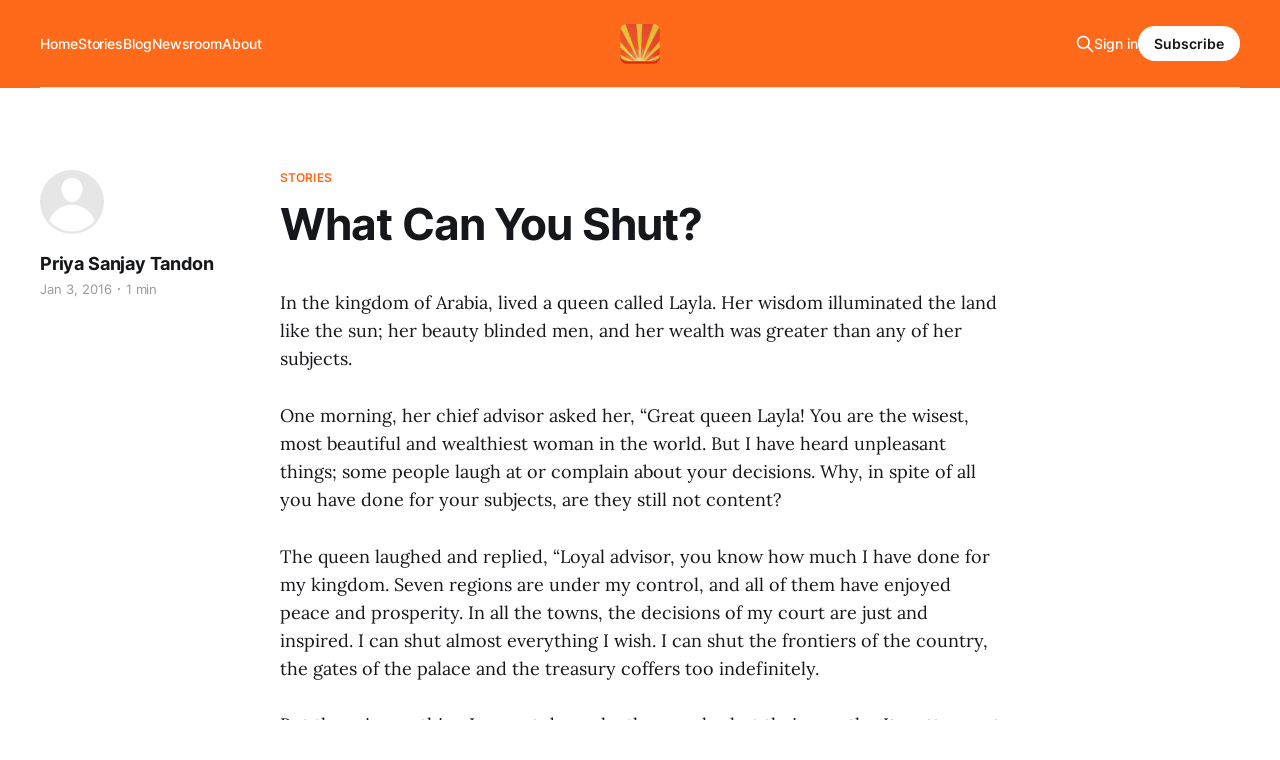

--- FILE ---
content_type: text/html; charset=utf-8
request_url: https://www.sunrays.me/what-can-you-shut/
body_size: 5745
content:
<!DOCTYPE html>
<html lang="en">

<head>
    <meta charset="utf-8">
    <meta name="viewport" content="width=device-width, initial-scale=1">
    <title>What Can You Shut?</title>
    <link rel="stylesheet" href="https://www.sunrays.me/assets/built/screen.css?v=ac017b461d">

    <link rel="icon" href="https://www.sunrays.me/content/images/size/w256h256/format/jpeg/2023/04/iPhone114.jpg" type="image/jpeg">
    <link rel="canonical" href="https://www.sunrays.me/what-can-you-shut/">
    <meta name="referrer" content="no-referrer-when-downgrade">
    
    <meta property="og:site_name" content="Sunrays">
    <meta property="og:type" content="article">
    <meta property="og:title" content="What Can You Shut?">
    <meta property="og:description" content="In the kingdom of Arabia, lived a queen called Layla. Her wisdom illuminated the land like the sun; her beauty blinded men, and her wealth was greater than any of her subjects.


One morning, her chief advisor asked her, “Great queen Layla! You are the wisest, most beautiful and wealthiest">
    <meta property="og:url" content="https://www.sunrays.me/what-can-you-shut/">
    <meta property="og:image" content="https://static.ghost.org/v5.0.0/images/publication-cover.jpg">
    <meta property="article:published_time" content="2016-01-03T00:00:00.000Z">
    <meta property="article:modified_time" content="2023-02-12T07:26:08.000Z">
    <meta property="article:tag" content="Stories">
    
    <meta property="article:publisher" content="https://www.facebook.com/SunraysMe">
    <meta property="article:author" content="https://www.facebook.com/sunraysme">
    <meta name="twitter:card" content="summary_large_image">
    <meta name="twitter:title" content="What Can You Shut?">
    <meta name="twitter:description" content="In the kingdom of Arabia, lived a queen called Layla. Her wisdom illuminated the land like the sun; her beauty blinded men, and her wealth was greater than any of her subjects.


One morning, her chief advisor asked her, “Great queen Layla! You are the wisest, most beautiful and wealthiest">
    <meta name="twitter:url" content="https://www.sunrays.me/what-can-you-shut/">
    <meta name="twitter:image" content="https://static.ghost.org/v5.0.0/images/publication-cover.jpg">
    <meta name="twitter:label1" content="Written by">
    <meta name="twitter:data1" content="Priya Sanjay Tandon">
    <meta name="twitter:label2" content="Filed under">
    <meta name="twitter:data2" content="Stories">
    <meta name="twitter:site" content="@SunraysMe">
    <meta property="og:image:width" content="1200">
    <meta property="og:image:height" content="840">
    
    <script type="application/ld+json">
{
    "@context": "https://schema.org",
    "@type": "Article",
    "publisher": {
        "@type": "Organization",
        "name": "Sunrays",
        "url": "https://www.sunrays.me/",
        "logo": {
            "@type": "ImageObject",
            "url": "https://www.sunrays.me/content/images/2023/04/sunraysfff.png",
            "width": 60,
            "height": 60
        }
    },
    "author": {
        "@type": "Person",
        "name": "Priya Sanjay Tandon",
        "url": "https://www.sunrays.me/author/priya-sanjay-tandon/",
        "sameAs": [
            "https://sunrays.me",
            "https://www.facebook.com/sunraysme"
        ]
    },
    "headline": "What Can You Shut?",
    "url": "https://www.sunrays.me/what-can-you-shut/",
    "datePublished": "2016-01-03T00:00:00.000Z",
    "dateModified": "2023-02-12T07:26:08.000Z",
    "keywords": "Stories",
    "description": "In the kingdom of Arabia, lived a queen called Layla. Her wisdom illuminated the land like the sun; her beauty blinded men, and her wealth was greater than any of her subjects.\n\n\nOne morning, her chief advisor asked her, “Great queen Layla! You are the wisest, most beautiful and wealthiest woman in the world. But I have heard unpleasant things; some people laugh at or complain about your decisions. Why, in spite of all you have done for your subjects, are they still not content?\n\n\nThe queen laug",
    "mainEntityOfPage": "https://www.sunrays.me/what-can-you-shut/"
}
    </script>

    <meta name="generator" content="Ghost 6.12">
    <link rel="alternate" type="application/rss+xml" title="Sunrays" href="https://www.sunrays.me/rss/">
    <script defer src="https://cdn.jsdelivr.net/ghost/portal@~2.56/umd/portal.min.js" data-i18n="true" data-ghost="https://www.sunrays.me/" data-key="c3c0d569ad624830cb75d69e14" data-api="https://sunrays-project.ghost.io/ghost/api/content/" data-locale="en" crossorigin="anonymous"></script><style id="gh-members-styles">.gh-post-upgrade-cta-content,
.gh-post-upgrade-cta {
    display: flex;
    flex-direction: column;
    align-items: center;
    font-family: -apple-system, BlinkMacSystemFont, 'Segoe UI', Roboto, Oxygen, Ubuntu, Cantarell, 'Open Sans', 'Helvetica Neue', sans-serif;
    text-align: center;
    width: 100%;
    color: #ffffff;
    font-size: 16px;
}

.gh-post-upgrade-cta-content {
    border-radius: 8px;
    padding: 40px 4vw;
}

.gh-post-upgrade-cta h2 {
    color: #ffffff;
    font-size: 28px;
    letter-spacing: -0.2px;
    margin: 0;
    padding: 0;
}

.gh-post-upgrade-cta p {
    margin: 20px 0 0;
    padding: 0;
}

.gh-post-upgrade-cta small {
    font-size: 16px;
    letter-spacing: -0.2px;
}

.gh-post-upgrade-cta a {
    color: #ffffff;
    cursor: pointer;
    font-weight: 500;
    box-shadow: none;
    text-decoration: underline;
}

.gh-post-upgrade-cta a:hover {
    color: #ffffff;
    opacity: 0.8;
    box-shadow: none;
    text-decoration: underline;
}

.gh-post-upgrade-cta a.gh-btn {
    display: block;
    background: #ffffff;
    text-decoration: none;
    margin: 28px 0 0;
    padding: 8px 18px;
    border-radius: 4px;
    font-size: 16px;
    font-weight: 600;
}

.gh-post-upgrade-cta a.gh-btn:hover {
    opacity: 0.92;
}</style>
    <script defer src="https://cdn.jsdelivr.net/ghost/sodo-search@~1.8/umd/sodo-search.min.js" data-key="c3c0d569ad624830cb75d69e14" data-styles="https://cdn.jsdelivr.net/ghost/sodo-search@~1.8/umd/main.css" data-sodo-search="https://sunrays-project.ghost.io/" data-locale="en" crossorigin="anonymous"></script>
    
    <link href="https://www.sunrays.me/webmentions/receive/" rel="webmention">
    <script defer src="/public/cards.min.js?v=ac017b461d"></script>
    <link rel="stylesheet" type="text/css" href="/public/cards.min.css?v=ac017b461d">
    <script defer src="/public/comment-counts.min.js?v=ac017b461d" data-ghost-comments-counts-api="https://www.sunrays.me/members/api/comments/counts/"></script>
    <script defer src="/public/member-attribution.min.js?v=ac017b461d"></script><style>:root {--ghost-accent-color: #ff6a1a;}</style>
    <!-- Google Tag Manager -->
<script>(function(w,d,s,l,i){w[l]=w[l]||[];w[l].push({'gtm.start':
new Date().getTime(),event:'gtm.js'});var f=d.getElementsByTagName(s)[0],
j=d.createElement(s),dl=l!='dataLayer'?'&l='+l:'';j.async=true;j.src=
'https://www.googletagmanager.com/gtm.js?id='+i+dl;f.parentNode.insertBefore(j,f);
})(window,document,'script','dataLayer','GTM-TQNC3J4');</script>
<!-- End Google Tag Manager -->
</head>

<body class="post-template tag-stories tag-hash-wordpress tag-hash-import-2023-02-12-01-14 tag-hash-priya is-head-middle-logo has-serif-body is-head-brand">
<div class="gh-site">

    <header id="gh-head" class="gh-head gh-outer">
        <div class="gh-head-inner gh-inner">
            <div class="gh-head-brand">
                <div class="gh-head-brand-wrapper">
                    <a class="gh-head-logo" href="https://www.sunrays.me">
                            <img src="https://www.sunrays.me/content/images/2023/04/sunraysfff.png" alt="Sunrays">
                    </a>
                </div>
                <button class="gh-search gh-icon-btn" data-ghost-search><svg xmlns="http://www.w3.org/2000/svg" fill="none" viewBox="0 0 24 24" stroke="currentColor" stroke-width="2" width="20" height="20"><path stroke-linecap="round" stroke-linejoin="round" d="M21 21l-6-6m2-5a7 7 0 11-14 0 7 7 0 0114 0z"></path></svg></button>
                <button class="gh-burger"></button>
            </div>

            <nav class="gh-head-menu">
                <ul class="nav">
    <li class="nav-home"><a href="https://www.sunrays.me/">Home</a></li>
    <li class="nav-stories"><a href="https://www.sunrays.me/tag/stories/">Stories</a></li>
    <li class="nav-blog"><a href="https://www.sunrays.me/tag/blog/">Blog</a></li>
    <li class="nav-newsroom"><a href="https://www.sunrays.me/tag/newsroom/">Newsroom</a></li>
    <li class="nav-about"><a href="https://www.sunrays.me/about/">About</a></li>
</ul>

            </nav>

            <div class="gh-head-actions">
                    <button class="gh-search gh-icon-btn" data-ghost-search><svg xmlns="http://www.w3.org/2000/svg" fill="none" viewBox="0 0 24 24" stroke="currentColor" stroke-width="2" width="20" height="20"><path stroke-linecap="round" stroke-linejoin="round" d="M21 21l-6-6m2-5a7 7 0 11-14 0 7 7 0 0114 0z"></path></svg></button>
                    <div class="gh-head-members">
                                <a class="gh-head-link" href="#/portal/signin" data-portal="signin">Sign in</a>
                                <a class="gh-head-btn gh-btn gh-primary-btn" href="#/portal/signup" data-portal="signup">Subscribe</a>
                    </div>
            </div>
        </div>
    </header>

    
<main class="gh-main">
        <article class="gh-article post tag-stories tag-hash-wordpress tag-hash-import-2023-02-12-01-14 tag-hash-priya no-image">

            <header class="gh-article-header gh-canvas">
                    <a class="gh-article-tag" href="https://www.sunrays.me/tag/stories/">Stories</a>

                <h1 class="gh-article-title">What Can You Shut?</h1>

                    <aside class="gh-article-sidebar">

        <div class="gh-author-image-list">
                <a class="gh-author-image" href="/author/priya-sanjay-tandon/">
                        <div class="gh-author-icon"><svg viewBox="0 0 24 24" xmlns="http://www.w3.org/2000/svg" width="64" height="64"><g fill="none" fill-rule="evenodd"><path d="M3.513 18.998C4.749 15.504 8.082 13 12 13s7.251 2.504 8.487 5.998C18.47 21.442 15.417 23 12 23s-6.47-1.558-8.487-4.002zM12 12c2.21 0 4-2.79 4-5s-1.79-4-4-4-4 1.79-4 4 1.79 5 4 5z" fill="#FFF"/></g></svg>
</div>
                </a>
        </div>

        <div class="gh-author-name-list">
                <h4 class="gh-author-name">
                    <a href="/author/priya-sanjay-tandon/">Priya Sanjay Tandon</a>
                </h4>
                
        </div>

        <div class="gh-article-meta">
            <div class="gh-article-meta-inner">
                <time class="gh-article-date" datetime="2016-01-03">Jan 3, 2016</time>
                    <span class="gh-article-meta-sep"></span>
                    <span class="gh-article-length">1 min</span>
            </div>
        </div>

    </aside>


                            </header>

            <section class="gh-content gh-canvas">
                <!--kg-card-begin: html--><p>In the kingdom of Arabia, lived a queen called Layla. Her wisdom illuminated the land like the sun; her beauty blinded men, and her wealth was greater than any of her subjects. </p>
<p>One morning, her chief advisor asked her, &#8220;Great queen Layla! You are the wisest, most beautiful and wealthiest woman in the world. But I have heard unpleasant things; some people laugh at or complain about your decisions. Why, in spite of all you have done for your subjects, are they still not content? </p>
<p>The queen laughed and replied, &#8220;Loyal advisor, you know how much I have done for my kingdom. Seven regions are under my control, and all of them have enjoyed peace and prosperity. In all the towns, the decisions of my court are just and inspired. I can shut almost everything I wish. I can shut the frontiers of the country, the gates of the palace and the treasury coffers too indefinitely. </p>
<p>But there is one thing I cannot do: make the people shut their mouths. It matters not what false things people say; the important thing is to continue to do that which I consider to be true.&#8221;</p>
<!--kg-card-end: html-->
            </section>

        </article>

                <div class="gh-read-next gh-canvas">
                <section class="gh-pagehead">
                    <h4 class="gh-pagehead-title">Read next</h4>
                </section>

                <div class="gh-topic gh-topic-grid">
                    <div class="gh-topic-content">
                            <article class="gh-card post no-image">
    <a class="gh-card-link" href="/respect-the-law/">

        <div class="gh-card-wrapper">
            <header class="gh-card-header">
                <h3 class="gh-card-title">Respect The Law</h3>
            </header>

                    <div class="gh-card-excerpt">It was 1923. Gandhiji was serving his sentence in the Yervada jail. In those days, visitors were allowed to see the inmates only at an appointed time in the evening. One day, Kasturba came to meet Gandhiji. According to the rules of the jail, the inmates were allowed to speak</div>

            <footer class="gh-card-footer">
                <span class="gh-card-author">Priya Sanjay Tandon</span>
                <time class="gh-card-date" datetime="2023-01-29">Jan 29, 2023</time>
                    <script
    data-ghost-comment-count="63e7f01e75b666003d1e36d7"
    data-ghost-comment-count-empty=""
    data-ghost-comment-count-singular="comment"
    data-ghost-comment-count-plural="comments"
    data-ghost-comment-count-tag="span"
    data-ghost-comment-count-class-name="gh-card-comments"
    data-ghost-comment-count-autowrap="true"
>
</script>
            </footer>
        </div>
    </a>
</article>                            <article class="gh-card post">
    <a class="gh-card-link" href="/on-a-cold-day-in-the-hills/">
            <figure class="gh-card-image">
                <img
                    srcset="/content/images/size/w300/2023/03/on-a-cold-day-in-the-hills-scaled-1.jpg 300w,
                            /content/images/size/w720/2023/03/on-a-cold-day-in-the-hills-scaled-1.jpg 720w,
                            /content/images/size/w960/2023/03/on-a-cold-day-in-the-hills-scaled-1.jpg 960w,
                            /content/images/size/w1200/2023/03/on-a-cold-day-in-the-hills-scaled-1.jpg 1200w,
                            /content/images/size/w2000/2023/03/on-a-cold-day-in-the-hills-scaled-1.jpg 2000w"
                    sizes="(max-width: 1200px) 100vw, 1200px"
                    src="/content/images/size/w720/2023/03/on-a-cold-day-in-the-hills-scaled-1.jpg"
                    alt="On A Cold Day In The Hills"
                >
            </figure>

        <div class="gh-card-wrapper">
            <header class="gh-card-header">
                <h3 class="gh-card-title">On A Cold Day In The Hills</h3>
            </header>

                    <div class="gh-card-excerpt">The sunlight was glistening through the rain drops on the leaves of the few trees on the hill side. An old man lay in his tiny little hut on a mountain side. It had been raining all night and the broken slates in the roof could not contain the rain</div>

            <footer class="gh-card-footer">
                <span class="gh-card-author">Priya Sanjay Tandon</span>
                <time class="gh-card-date" datetime="2023-01-22">Jan 22, 2023</time>
                    <script
    data-ghost-comment-count="63e7f01e75b666003d1e36d6"
    data-ghost-comment-count-empty=""
    data-ghost-comment-count-singular="comment"
    data-ghost-comment-count-plural="comments"
    data-ghost-comment-count-tag="span"
    data-ghost-comment-count-class-name="gh-card-comments"
    data-ghost-comment-count-autowrap="true"
>
</script>
            </footer>
        </div>
    </a>
</article>                            <article class="gh-card post no-image">
    <a class="gh-card-link" href="/akshayam/">

        <div class="gh-card-wrapper">
            <header class="gh-card-header">
                <h3 class="gh-card-title">Akshayam!</h3>
            </header>

                    <div class="gh-card-excerpt">In the Maha Bharat, when Duryodhana sought to disrobe Draupadi, the consort of Pandavas, she prayed to Lord Krishna in various ways. Although Krishna heard her prayers, he could not respond immediately to her calls for help. The reason is the stem law of Nature.


This universal law operates always</div>

            <footer class="gh-card-footer">
                <span class="gh-card-author">Priya Sanjay Tandon</span>
                <time class="gh-card-date" datetime="2023-01-15">Jan 15, 2023</time>
                    <script
    data-ghost-comment-count="63e7f01e75b666003d1e36d5"
    data-ghost-comment-count-empty=""
    data-ghost-comment-count-singular="comment"
    data-ghost-comment-count-plural="comments"
    data-ghost-comment-count-tag="span"
    data-ghost-comment-count-class-name="gh-card-comments"
    data-ghost-comment-count-autowrap="true"
>
</script>
            </footer>
        </div>
    </a>
</article>                    </div>
                </div>
            </div>

                <div class="gh-comments gh-read-next gh-canvas">
            <section class="gh-pagehead">
                <h4 class="gh-pagehead-title">Comments (<script
    data-ghost-comment-count="63e7f01e75b666003d1e356d"
    data-ghost-comment-count-empty="0"
    data-ghost-comment-count-singular=""
    data-ghost-comment-count-plural=""
    data-ghost-comment-count-tag="span"
    data-ghost-comment-count-class-name=""
    data-ghost-comment-count-autowrap="true"
>
</script>)</h3>
            </section>
            
        <script defer src="https://cdn.jsdelivr.net/ghost/comments-ui@~1.3/umd/comments-ui.min.js" data-locale="en" data-ghost-comments="https://www.sunrays.me/" data-api="https://sunrays-project.ghost.io/ghost/api/content/" data-admin="https://sunrays-project.ghost.io/ghost/" data-key="c3c0d569ad624830cb75d69e14" data-title="" data-count="false" data-post-id="63e7f01e75b666003d1e356d" data-color-scheme="auto" data-avatar-saturation="60" data-accent-color="#ff6a1a" data-comments-enabled="all" data-publication="Sunrays" crossorigin="anonymous"></script>
    
        </div>
</main>

    <footer class="gh-foot gh-outer">
        <div class="gh-foot-inner gh-inner">
                <section class="gh-subscribe">
                    <h3 class="gh-subscribe-title">Subscribe to Sunrays</h3>
                        <div class="gh-subscribe-description">Don&#x27;t miss out on the latest news. Sign up now to get access to the library of members-only articles.</div>
                    <button class="gh-subscribe-btn gh-btn" data-portal="signup"><svg width="20" height="20" viewBox="0 0 20 20" fill="none" stroke="currentColor" xmlns="http://www.w3.org/2000/svg">
    <path d="M3.33332 3.33334H16.6667C17.5833 3.33334 18.3333 4.08334 18.3333 5.00001V15C18.3333 15.9167 17.5833 16.6667 16.6667 16.6667H3.33332C2.41666 16.6667 1.66666 15.9167 1.66666 15V5.00001C1.66666 4.08334 2.41666 3.33334 3.33332 3.33334Z" stroke-width="1.5" stroke-linecap="round" stroke-linejoin="round"/>
    <path d="M18.3333 5L9.99999 10.8333L1.66666 5" stroke-width="1.5" stroke-linecap="round" stroke-linejoin="round"/>
</svg> Subscribe now</button>
                </section>

            <nav class="gh-foot-menu">
                <ul class="nav">
    <li class="nav-sign-up"><a href="#/portal/">Sign Up</a></li>
    <li class="nav-origin-story"><a href="https://www.sunrays.me/origin-story/">Origin Story</a></li>
    <li class="nav-resources"><a href="https://www.sunrays.me/resources/">Resources</a></li>
    <li class="nav-faqs"><a href="https://www.sunrays.me/faqs/">FAQs</a></li>
    <li class="nav-donate"><a href="https://www.sunrays.me/donate/">Donate</a></li>
</ul>

            </nav>

            <div class="gh-copyright">
                    Designed with Love. To Spread Love.
            </div>
        </div>
    </footer>

</div>

    <div class="pswp" tabindex="-1" role="dialog" aria-hidden="true">
    <div class="pswp__bg"></div>

    <div class="pswp__scroll-wrap">
        <div class="pswp__container">
            <div class="pswp__item"></div>
            <div class="pswp__item"></div>
            <div class="pswp__item"></div>
        </div>

        <div class="pswp__ui pswp__ui--hidden">
            <div class="pswp__top-bar">
                <div class="pswp__counter"></div>

                <button class="pswp__button pswp__button--close" title="Close (Esc)"></button>
                <button class="pswp__button pswp__button--share" title="Share"></button>
                <button class="pswp__button pswp__button--fs" title="Toggle fullscreen"></button>
                <button class="pswp__button pswp__button--zoom" title="Zoom in/out"></button>

                <div class="pswp__preloader">
                    <div class="pswp__preloader__icn">
                        <div class="pswp__preloader__cut">
                            <div class="pswp__preloader__donut"></div>
                        </div>
                    </div>
                </div>
            </div>

            <div class="pswp__share-modal pswp__share-modal--hidden pswp__single-tap">
                <div class="pswp__share-tooltip"></div>
            </div>

            <button class="pswp__button pswp__button--arrow--left" title="Previous (arrow left)"></button>
            <button class="pswp__button pswp__button--arrow--right" title="Next (arrow right)"></button>

            <div class="pswp__caption">
                <div class="pswp__caption__center"></div>
            </div>
        </div>
    </div>
</div>
<script src="https://www.sunrays.me/assets/built/main.min.js?v=ac017b461d"></script>

<!-- Google Tag Manager (noscript) -->
<noscript><iframe src="https://www.googletagmanager.com/ns.html?id=GTM-TQNC3J4"
height="0" width="0" style="display:none;visibility:hidden"></iframe></noscript>
<!-- End Google Tag Manager (noscript) -->

<script defer src="https://static.cloudflareinsights.com/beacon.min.js/vcd15cbe7772f49c399c6a5babf22c1241717689176015" integrity="sha512-ZpsOmlRQV6y907TI0dKBHq9Md29nnaEIPlkf84rnaERnq6zvWvPUqr2ft8M1aS28oN72PdrCzSjY4U6VaAw1EQ==" data-cf-beacon='{"version":"2024.11.0","token":"96c80d2d52604128a77cb83569cda1f9","r":1,"server_timing":{"name":{"cfCacheStatus":true,"cfEdge":true,"cfExtPri":true,"cfL4":true,"cfOrigin":true,"cfSpeedBrain":true},"location_startswith":null}}' crossorigin="anonymous"></script>
</body>

</html>
